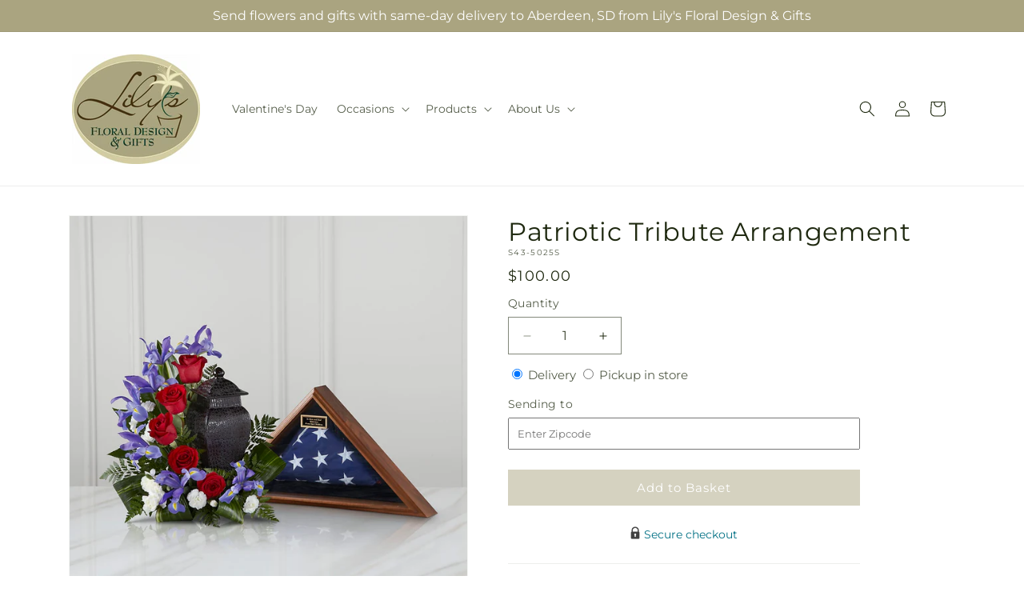

--- FILE ---
content_type: text/javascript
request_url: https://lilysfloraldesignsandgifts.com/cdn/shop/t/68/assets/product-info.js?v=102847595110499246501767854194
body_size: 4572
content:
function _typeof(a){"@babel/helpers - typeof";return _typeof=typeof Symbol=="function"&&typeof Symbol.iterator=="symbol"?function(a2){return typeof a2}:function(a2){return a2&&typeof Symbol=="function"&&a2.constructor===Symbol&&a2!==Symbol.prototype?"symbol":typeof a2},_typeof(a)}function _slicedToArray(a,b){return _arrayWithHoles(a)||_iterableToArrayLimit(a,b)||_unsupportedIterableToArray(a,b)||_nonIterableRest()}function _nonIterableRest(){throw new TypeError("Invalid attempt to destructure non-iterable instance.\nIn order to be iterable, non-array objects must have a [Symbol.iterator]() method.")}function _unsupportedIterableToArray(a,b){if(a){if(typeof a=="string")return _arrayLikeToArray(a,b);var c=Object.prototype.toString.call(a).slice(8,-1);return c==="Object"&&a.constructor&&(c=a.constructor.name),c==="Map"||c==="Set"?Array.from(a):c==="Arguments"||/^(?:Ui|I)nt(?:8|16|32)(?:Clamped)?Array$/.test(c)?_arrayLikeToArray(a,b):void 0}}function _arrayLikeToArray(a,b){(b==null||b>a.length)&&(b=a.length);for(var c=0,d=Array(b);c<b;c++)d[c]=a[c];return d}function _iterableToArrayLimit(b,c){var d=b==null?null:typeof Symbol!="undefined"&&b[Symbol.iterator]||b["@@iterator"];if(d!=null){var g,h,j,k,l=[],a=!0,m=!1;try{if(j=(d=d.call(b)).next,c===0){if(Object(d)!==d)return;a=!1}else for(;!(a=(g=j.call(d)).done)&&(l.push(g.value),l.length!==c);a=!0);}catch(a2){m=!0,h=a2}finally{try{if(!a&&d.return!=null&&(k=d.return(),Object(k)!==k))return}finally{if(m)throw h}}return l}}function _arrayWithHoles(a){if(Array.isArray(a))return a}function _classCallCheck(a,b){if(!(a instanceof b))throw new TypeError("Cannot call a class as a function")}function _defineProperties(a,b){for(var c,d=0;d<b.length;d++)c=b[d],c.enumerable=c.enumerable||!1,c.configurable=!0,"value"in c&&(c.writable=!0),Object.defineProperty(a,_toPropertyKey(c.key),c)}function _createClass(a,b,c){return b&&_defineProperties(a.prototype,b),c&&_defineProperties(a,c),Object.defineProperty(a,"prototype",{writable:!1}),a}function _inherits(a,b){if(typeof b!="function"&&b!==null)throw new TypeError("Super expression must either be null or a function");a.prototype=Object.create(b&&b.prototype,{constructor:{value:a,writable:!0,configurable:!0}}),Object.defineProperty(a,"prototype",{writable:!1}),b&&_setPrototypeOf(a,b)}function _createSuper(a){var b=_isNativeReflectConstruct();return function(){var c,d=_getPrototypeOf(a);if(b){var e=_getPrototypeOf(this).constructor;c=Reflect.construct(d,arguments,e)}else c=d.apply(this,arguments);return _possibleConstructorReturn(this,c)}}function _possibleConstructorReturn(a,b){if(b&&(_typeof(b)==="object"||typeof b=="function"))return b;if(b!==void 0)throw new TypeError("Derived constructors may only return object or undefined");return _assertThisInitialized(a)}function _assertThisInitialized(a){if(a===void 0)throw new ReferenceError("this hasn't been initialised - super() hasn't been called");return a}function _wrapNativeSuper(a){var b=typeof Map=="function"?new Map:void 0;return _wrapNativeSuper=function(a2){function c(){return _construct(a2,arguments,_getPrototypeOf(this).constructor)}if(a2===null||!_isNativeFunction(a2))return a2;if(typeof a2!="function")throw new TypeError("Super expression must either be null or a function");if(typeof b!="undefined"){if(b.has(a2))return b.get(a2);b.set(a2,c)}return c.prototype=Object.create(a2.prototype,{constructor:{value:c,enumerable:!1,writable:!0,configurable:!0}}),_setPrototypeOf(c,a2)},_wrapNativeSuper(a)}function _construct(){return _construct=_isNativeReflectConstruct()?Reflect.construct.bind():function(b,c,d){var e=[null];e.push.apply(e,c);var a=Function.bind.apply(b,e),f=new a;return d&&_setPrototypeOf(f,d.prototype),f},_construct.apply(null,arguments)}function _isNativeReflectConstruct(){if(typeof Reflect=="undefined"||!Reflect.construct||Reflect.construct.sham)return!1;if(typeof Proxy=="function")return!0;try{return Boolean.prototype.valueOf.call(Reflect.construct(Boolean,[],function(){})),!0}catch(a){return!1}}function _isNativeFunction(a){return Function.toString.call(a).indexOf("[native code]")!==-1}function _setPrototypeOf(a,b){return _setPrototypeOf=Object.setPrototypeOf?Object.setPrototypeOf.bind():function(a2,b2){return a2.__proto__=b2,a2},_setPrototypeOf(a,b)}function _getPrototypeOf(a){return _getPrototypeOf=Object.setPrototypeOf?Object.getPrototypeOf.bind():function(a2){return a2.__proto__||Object.getPrototypeOf(a2)},_getPrototypeOf(a)}function _defineProperty(a,b,c){return b=_toPropertyKey(b),b in a?Object.defineProperty(a,b,{value:c,enumerable:!0,configurable:!0,writable:!0}):a[b]=c,a}function _toPropertyKey(a){var b=_toPrimitive(a,"string");return _typeof(b)==="symbol"?b:b+""}function _toPrimitive(a,b){if(_typeof(a)!=="object"||a===null)return a;var c=a[Symbol.toPrimitive];if(c!==void 0){var d=c.call(a,b||"default");if(_typeof(d)!=="object")return d;throw new TypeError("@@toPrimitive must return a primitive value.")}return(b==="string"?String:Number)(a)}if(!customElements.get("product-info")){var _class;customElements.define("product-info",(_class=function(a){function b(){var a2;return _classCallCheck(this,b),a2=c.call(this),_defineProperty(_assertThisInitialized(a2),"quantityInput",void 0),_defineProperty(_assertThisInitialized(a2),"quantityForm",void 0),_defineProperty(_assertThisInitialized(a2),"onVariantChangeUnsubscriber",void 0),_defineProperty(_assertThisInitialized(a2),"cartUpdateUnsubscriber",void 0),_defineProperty(_assertThisInitialized(a2),"abortController",void 0),_defineProperty(_assertThisInitialized(a2),"pendingRequestUrl",null),_defineProperty(_assertThisInitialized(a2),"preProcessHtmlCallbacks",[]),_defineProperty(_assertThisInitialized(a2),"postProcessHtmlCallbacks",[]),a2.masterSku=a2.dataset.masterSku,a2.input=a2.querySelector(".quantity__input"),a2.currentVariant=a2.querySelector(".product-variant-id"),a2.productId=a2.querySelector(".product-id"),a2.variantSelects=a2.querySelector("variant-radios"),a2.submitButton=a2.querySelector('[type="submit"]'),a2.quantityInput=a2.querySelector(".quantity__input"),a2}_inherits(b,a);var c=_createSuper(b);return _createClass(b,[{key:"attributeChangedCallback",value:function(a2,b2,c2){a2==="data-delivery-date"&&c2&&(this.deliveryDate=c2,this.updatePriceOverrides())}},{key:"connectedCallback",value:function(){var a2=this;setTimeout(function(){if(a2.updatePriceOverrides(),a2.currentVariant&&a2.productId){var b2={id:a2.currentVariant.value,product_id:a2.productId.value};b2&&a2.updateProductReviews(b2)}},0),this.initializeProductSwapUtility(),this.onVariantChangeUnsubscriber=subscribe(PUB_SUB_EVENTS.optionValueSelectionChange,this.handleOptionValueChange.bind(this)),this.initQuantityHandlers(),this.dispatchEvent(new CustomEvent("product-info:loaded",{bubbles:!0}))}},{key:"addPreProcessCallback",value:function(a2){this.preProcessHtmlCallbacks.push(a2)}},{key:"initQuantityHandlers",value:function(){var a2=this;this.quantityInput&&(this.quantityForm=this.querySelector(".product-form__quantity"),this.quantityForm&&(this.setQuantityBoundries(),!this.dataset.originalSection&&(this.cartUpdateUnsubscriber=subscribe(PUB_SUB_EVENTS.cartUpdate,this.fetchQuantityRules.bind(this))),this.onVariantChangeUnsubscriber=subscribe(PUB_SUB_EVENTS.variantChange,function(b2){var c2=a2.dataset.originalSection?a2.dataset.originalSection:a2.dataset.section;b2.data.sectionId!==c2||(a2.updateQuantityRules(b2.data.sectionId,b2.data.html),a2.updatePriceOverrides(),a2.updateProductReviews(b2.data.variant))})))}},{key:"disconnectedCallback",value:function(){var a2,b2;(a2=this.onVariantChangeUnsubscriber)===null||a2===void 0||a2.call(this),(b2=this.cartUpdateUnsubscriber)===null||b2===void 0||b2.call(this)}},{key:"updatePriceOverrides",value:function(){var a2=this.deliveryDate?this.deliveryDate:dayjs.tz().format("YYYY-MM-DD"),b2=this.querySelector(".price__container"),c2=this.querySelector(".product__sku .sku"),d=b2.querySelector(".price--on-sale .price__sale .price-item.price-item--regular")||b2.querySelector(".price__regular .price-item.price-item--regular"),e=b2.querySelector(".price--on-sale .price__sale .price-item.inline-compare-price"),f=window.productLookup[this.masterSku]||{};if(d){var g=this.querySelector(".sku").innerText.trim(),h=f.prices?f.prices[g]||f.prices[this.masterSku]:{},i=h.regular_price,j=h.sale_price,k=getPriceOverrides(this.masterSku,a2,i,j),l=k.regular_price_new,m=k.sale_price_new,n=k.adjusted_price;n&&c2.setAttribute("data-adjusted-price",n),d&&(d.innerText=l?"$".concat(l):i),e&&(e.innerText=m?"$".concat(m):j)}}},{key:"updateProductReviews",value:function(a2){var b2,c2=window.shopperApproved||{},d=c2.merchantId,e=d===void 0?"":d;document.querySelectorAll('script[src*="shopperapproved.com/widgets/'.concat(e,'/product/"]')).forEach(function(a3){a3.parentNode.removeChild(a3)});var f=((b2=a2.featured_image)===null||b2===void 0?void 0:b2.product_id)||a2.product_id,g=a2.id,h=document.querySelector(".product-review");h.innerHTML='<div id="product_just_stars" class="reg aside"></div>',function(a3,b3){var c3=window.document.createElement("script");c3.src=a3,c3.type="text/javascript",c3.onload=b3,document.getElementsByTagName("head")[0].appendChild(c3)}("//www.shopperapproved.com/widgets/".concat(e,"/product/")+("Shopify_ZZ_"+f+"_"+g)+"/product-widget/default.js",function(){})}},{key:"initializeProductSwapUtility",value:function(){this.preProcessHtmlCallbacks.push(function(a2){return a2.querySelectorAll(".scroll-trigger").forEach(function(a3){return a3.classList.add("scroll-trigger--cancel")})}),this.postProcessHtmlCallbacks.push(function(){var a2,b2;(a2=window)===null||a2===void 0||(a2=a2.Shopify)===null||a2===void 0||(a2=a2.PaymentButton)===null||a2===void 0||a2.init(),(b2=window)===null||b2===void 0||(b2=b2.ProductModel)===null||b2===void 0||b2.loadShopifyXR()})}},{key:"handleOptionValueChange",value:function(a2){var b2=a2.data,c2=b2.event,d=b2.target,e=b2.selectedOptionValues;if(this.contains(c2.target)){this.resetProductFormState();var f=d.dataset.productUrl||this.pendingRequestUrl||this.dataset.url;this.pendingRequestUrl=f;var g=this.dataset.url!==f,h=this.dataset.updateUrl==="true"&&g;this.renderProductInfo({requestUrl:this.buildRequestUrlWithParams(f,e,h),targetId:d.id,callback:g?this.handleSwapProduct(f,h):this.handleUpdateProductInfo(f)})}}},{key:"resetProductFormState",value:function(){var a2=this.productForm;a2==null||a2.toggleSubmitButton(!0),a2==null||a2.handleErrorMessage()}},{key:"handleSwapProduct",value:function(a2,b2){var c2=this;return function(d){var e;(e=c2.productModal)===null||e===void 0||e.remove();var f=b2?"product-info[id^='MainProduct']":"product-info",g=c2.getSelectedVariant(d.querySelector(f));c2.updateURL(a2,g==null?void 0:g.id),b2?(document.querySelector("head title").innerHTML=d.querySelector("head title").innerHTML,HTMLUpdateUtility.viewTransition(document.querySelector("main"),d.querySelector("main"),c2.preProcessHtmlCallbacks,c2.postProcessHtmlCallbacks)):HTMLUpdateUtility.viewTransition(c2,d.querySelector("product-info"),c2.preProcessHtmlCallbacks,c2.postProcessHtmlCallbacks)}}},{key:"renderProductInfo",value:function(a2){var b2,c2=this,d=a2.requestUrl,e=a2.targetId,f=a2.callback;(b2=this.abortController)===null||b2===void 0||b2.abort(),this.abortController=new AbortController,fetch(d,{signal:this.abortController.signal}).then(function(a3){return a3.text()}).then(function(a3){c2.pendingRequestUrl=null;var b3=new DOMParser().parseFromString(a3,"text/html");f(b3)}).then(function(){var a3;(a3=document.querySelector("#".concat(e)))===null||a3===void 0||a3.focus()}).catch(function(a3){a3.name==="AbortError"?console.log("Fetch aborted by user"):console.error(a3)})}},{key:"getSelectedVariant",value:function(a2){var b2,c2=(b2=a2.querySelector("variant-selects [data-selected-variant]"))===null||b2===void 0?void 0:b2.innerHTML;return c2?JSON.parse(c2):null}},{key:"buildRequestUrlWithParams",value:function(a2,b2){var c2=2<arguments.length&&arguments[2]!==void 0&&arguments[2],d=[];return c2||d.push("section_id=".concat(this.sectionId)),b2.length&&d.push("option_values=".concat(b2.join(","))),"".concat(a2,"?").concat(d.join("&"))}},{key:"updateOptionValues",value:function(a2){var b2=a2.querySelector("variant-selects");b2&&HTMLUpdateUtility.viewTransition(this.variantSelectors,b2,this.preProcessHtmlCallbacks)}},{key:"handleUpdateProductInfo",value:function(a2){var b2=this;return function(c2){var d,e,f,g,h,i,j,k=b2.getSelectedVariant(c2);if((d=b2.pickupAvailability)===null||d===void 0||d.update(k),b2.updateOptionValues(c2),b2.updateURL(a2,k==null?void 0:k.id),b2.updateVariantInputs(k==null?void 0:k.id),!k)return void b2.setUnavailable();b2.updateMedia(c2,k==null||(e=k.featured_media)===null||e===void 0?void 0:e.id);var l=function(a3){var d2=1<arguments.length&&arguments[1]!==void 0?arguments[1]:function(){return!1},e2=c2.getElementById("".concat(a3,"-").concat(b2.sectionId)),f2=b2.querySelector("#".concat(a3,"-").concat(b2.dataset.section));e2&&f2&&(f2.innerHTML=e2.innerHTML,f2.classList.toggle("hidden",d2(e2)))};l("price"),l("Sku",function(a3){var b3=a3.classList;return b3.contains("hidden")}),l("Inventory",function(a3){var b3=a3.innerText;return b3===""}),l("Volume"),l("Price-Per-Item",function(a3){var b3=a3.classList;return b3.contains("hidden")}),b2.updateQuantityRules(b2.sectionId,c2),(f=b2.querySelector("#Quantity-Rules-".concat(b2.dataset.section)))===null||f===void 0||f.classList.remove("hidden"),(g=b2.querySelector("#Volume-Note-".concat(b2.dataset.section)))===null||g===void 0||g.classList.remove("hidden"),(h=b2.productForm)===null||h===void 0||h.toggleSubmitButton((i=(j=c2.getElementById("ProductSubmitButton-".concat(b2.sectionId)))===null||j===void 0?void 0:j.hasAttribute("disabled"))===null||i===void 0||i,window.variantStrings.soldOut),publish(PUB_SUB_EVENTS.variantChange,{data:{sectionId:b2.sectionId,html:c2,variant:k}})}}},{key:"updateVariantInputs",value:function(a2){this.querySelectorAll("#product-form-".concat(this.dataset.section,", #product-form-installment-").concat(this.dataset.section)).forEach(function(b2){var c2=b2.querySelector('input[name="id"]');c2.value=a2!=null?a2:"",c2.dispatchEvent(new Event("change",{bubbles:!0}))})}},{key:"updateURL",value:function(a2,b2){var c2;(c2=this.querySelector("share-button"))===null||c2===void 0||c2.updateUrl("".concat(window.shopUrl).concat(a2).concat(b2?"?variant=".concat(b2):"")),this.dataset.updateUrl==="false"||window.history.replaceState({},"","".concat(a2).concat(b2?"?variant=".concat(b2):""))}},{key:"setUnavailable",value:function(){var a2,b2=this;(a2=this.productForm)===null||a2===void 0||a2.toggleSubmitButton(!0,window.variantStrings.unavailable);var c2=["price","Inventory","Sku","Price-Per-Item","Volume-Note","Volume","Quantity-Rules"].map(function(a3){return"#".concat(a3,"-").concat(b2.dataset.section)}).join(", ");document.querySelectorAll(c2).forEach(function(a3){var b3=a3.classList;return b3.add("hidden")})}},{key:"updateMedia",value:function(a2,b2){var c2,d,e,f=this;if(b2){var g=this.querySelector("media-gallery ul"),h=a2.querySelector("media-gallery ul"),j=function(){f.hasAttribute("data-zoom-on-hover")&&enableZoomOnHover(2);var a3=Array.from(g.querySelectorAll("li[data-media-id]")),b3=new Set(a3.map(function(a4){return a4.dataset.mediaId})),c3=new Map(a3.map(function(a4,b4){return[a4.dataset.mediaId,{item:a4,index:b4}]}));return[a3,b3,c3]};if(g&&h){for(var k=j(),l=_slicedToArray(k,3),m=l[0],n=l[1],o=l[2],p=Array.from(h.querySelectorAll("li[data-media-id]")),q=new Set(p.map(function(a3){var b3=a3.dataset;return b3.mediaId})),r=!1,s=p.length-1;0<=s;s--)n.has(p[s].dataset.mediaId)||(g.prepend(p[s]),r=!0);for(var t=0;t<m.length;t++)q.has(m[t].dataset.mediaId)||(m[t].remove(),r=!0);if(r){var u=j(),v=_slicedToArray(u,3);m=v[0],n=v[1],o=v[2]}p.forEach(function(a3,b3){var c3=o.get(a3.dataset.mediaId);if(c3&&c3.index!==b3){g.insertBefore(c3.item,g.querySelector("li:nth-of-type(".concat(b3+1,")")));var d2=j(),e2=_slicedToArray(d2,3);m=e2[0],n=e2[1],o=e2[2]}})}(c2=this.querySelector("media-gallery"))===null||c2===void 0||(d=c2.setActiveMedia)===null||d===void 0||d.call(c2,"".concat(this.dataset.section,"-").concat(b2),!0);var w=(e=this.productModal)===null||e===void 0?void 0:e.querySelector(".product-media-modal__content"),x=a2.querySelector("product-modal .product-media-modal__content");w&&x&&(w.innerHTML=x.innerHTML)}}},{key:"setQuantityBoundries",value:function(){var a2={cartQuantity:this.quantityInput.dataset.cartQuantity?parseInt(this.quantityInput.dataset.cartQuantity):0,min:this.quantityInput.dataset.min?parseInt(this.quantityInput.dataset.min):1,max:this.quantityInput.dataset.max?parseInt(this.quantityInput.dataset.max):null,step:this.quantityInput.step?parseInt(this.quantityInput.step):1},b2=a2.min,c2=a2.max===null?a2.max:a2.max-a2.cartQuantity;c2!==null&&(b2=Math.min(b2,c2)),a2.cartQuantity>=a2.min&&(b2=Math.min(b2,a2.step)),this.quantityInput.min=b2,c2?this.quantityInput.max=c2:this.quantityInput.removeAttribute("max"),this.quantityInput.value=b2,publish(PUB_SUB_EVENTS.quantityUpdate,void 0)}},{key:"fetchQuantityRules",value:function(){var a2,b2=this,c2=(a2=this.productForm)===null||a2===void 0||(a2=a2.variantIdInput)===null||a2===void 0?void 0:a2.value;c2&&(this.querySelector(".quantity__rules-cart .loading__spinner").classList.remove("hidden"),fetch("".concat(this.dataset.url,"?variant=").concat(c2,"&section_id=").concat(this.dataset.section)).then(function(a3){return a3.text()}).then(function(a3){var c3=new DOMParser().parseFromString(a3,"text/html");b2.updateQuantityRules(b2.dataset.section,c3)}).catch(function(a3){return console.error(a3)}).finally(function(){return b2.querySelector(".quantity__rules-cart .loading__spinner").classList.add("hidden")}))}},{key:"updateQuantityRules",value:function(a2,b2){var c2=this;if(this.quantityInput&&(this.setQuantityBoundries(),!!this.quantityForm)){var d=b2.getElementById("Quantity-Form-".concat(a2));[".quantity__input",".quantity__rules",".quantity__label"].forEach(function(a3){var b3=c2.quantityForm.querySelector(a3),e=d.querySelector(a3);if(b3&&e)if(a3===".quantity__input")for(var f=["data-cart-quantity","data-min","data-max","step"],g=0,h=f;g<h.length;g++){var i=h[g],j=e.getAttribute(i);j===null?b3.removeAttribute(i):b3.setAttribute(i,j)}else b3.innerHTML=e.innerHTML})}}},{key:"productForm",get:function(){return this.querySelector("product-form")}},{key:"productModal",get:function(){return document.querySelector("#ProductModal-".concat(this.dataset.section))}},{key:"pickupAvailability",get:function(){return this.querySelector("pickup-availability")}},{key:"variantSelectors",get:function(){return this.querySelector("variant-selects")}},{key:"relatedProducts",get:function(){var a2=SectionId.getIdForSection(SectionId.parseId(this.sectionId),"related-products");return document.querySelector('product-recommendations[data-section-id^="'.concat(a2,'"]'))}},{key:"quickOrderList",get:function(){var a2=SectionId.getIdForSection(SectionId.parseId(this.sectionId),"quick_order_list");return document.querySelector('quick-order-list[data-id^="'.concat(a2,'"]'))}},{key:"sectionId",get:function(){return this.dataset.originalSection||this.dataset.section}}]),b}(_wrapNativeSuper(HTMLElement)),_defineProperty(_class,"observedAttributes",["data-delivery-date"]),_class))}
//# sourceMappingURL=/cdn/shop/t/68/assets/product-info.js.map?v=102847595110499246501767854194


--- FILE ---
content_type: text/javascript
request_url: https://lilysfloraldesignsandgifts.com/cdn/shop/t/68/assets/media-gallery.js?v=116096174681776932781767854194
body_size: 1629
content:
function _typeof(a){"@babel/helpers - typeof";return _typeof=typeof Symbol=="function"&&typeof Symbol.iterator=="symbol"?function(a2){return typeof a2}:function(a2){return a2&&typeof Symbol=="function"&&a2.constructor===Symbol&&a2!==Symbol.prototype?"symbol":typeof a2},_typeof(a)}function _classCallCheck(a,b){if(!(a instanceof b))throw new TypeError("Cannot call a class as a function")}function _defineProperties(a,b){for(var c,d=0;d<b.length;d++)c=b[d],c.enumerable=c.enumerable||!1,c.configurable=!0,"value"in c&&(c.writable=!0),Object.defineProperty(a,_toPropertyKey(c.key),c)}function _createClass(a,b,c){return b&&_defineProperties(a.prototype,b),c&&_defineProperties(a,c),Object.defineProperty(a,"prototype",{writable:!1}),a}function _toPropertyKey(a){var b=_toPrimitive(a,"string");return _typeof(b)==="symbol"?b:b+""}function _toPrimitive(a,b){if(_typeof(a)!=="object"||a===null)return a;var c=a[Symbol.toPrimitive];if(c!==void 0){var d=c.call(a,b||"default");if(_typeof(d)!=="object")return d;throw new TypeError("@@toPrimitive must return a primitive value.")}return(b==="string"?String:Number)(a)}function _inherits(a,b){if(typeof b!="function"&&b!==null)throw new TypeError("Super expression must either be null or a function");a.prototype=Object.create(b&&b.prototype,{constructor:{value:a,writable:!0,configurable:!0}}),Object.defineProperty(a,"prototype",{writable:!1}),b&&_setPrototypeOf(a,b)}function _createSuper(a){var b=_isNativeReflectConstruct();return function(){var c,d=_getPrototypeOf(a);if(b){var e=_getPrototypeOf(this).constructor;c=Reflect.construct(d,arguments,e)}else c=d.apply(this,arguments);return _possibleConstructorReturn(this,c)}}function _possibleConstructorReturn(a,b){if(b&&(_typeof(b)==="object"||typeof b=="function"))return b;if(b!==void 0)throw new TypeError("Derived constructors may only return object or undefined");return _assertThisInitialized(a)}function _assertThisInitialized(a){if(a===void 0)throw new ReferenceError("this hasn't been initialised - super() hasn't been called");return a}function _wrapNativeSuper(a){var b=typeof Map=="function"?new Map:void 0;return _wrapNativeSuper=function(a2){function c(){return _construct(a2,arguments,_getPrototypeOf(this).constructor)}if(a2===null||!_isNativeFunction(a2))return a2;if(typeof a2!="function")throw new TypeError("Super expression must either be null or a function");if(typeof b!="undefined"){if(b.has(a2))return b.get(a2);b.set(a2,c)}return c.prototype=Object.create(a2.prototype,{constructor:{value:c,enumerable:!1,writable:!0,configurable:!0}}),_setPrototypeOf(c,a2)},_wrapNativeSuper(a)}function _construct(){return _construct=_isNativeReflectConstruct()?Reflect.construct.bind():function(b,c,d){var e=[null];e.push.apply(e,c);var a=Function.bind.apply(b,e),f=new a;return d&&_setPrototypeOf(f,d.prototype),f},_construct.apply(null,arguments)}function _isNativeReflectConstruct(){if(typeof Reflect=="undefined"||!Reflect.construct||Reflect.construct.sham)return!1;if(typeof Proxy=="function")return!0;try{return Boolean.prototype.valueOf.call(Reflect.construct(Boolean,[],function(){})),!0}catch(a){return!1}}function _isNativeFunction(a){return Function.toString.call(a).indexOf("[native code]")!==-1}function _setPrototypeOf(a,b){return _setPrototypeOf=Object.setPrototypeOf?Object.setPrototypeOf.bind():function(a2,b2){return a2.__proto__=b2,a2},_setPrototypeOf(a,b)}function _getPrototypeOf(a){return _getPrototypeOf=Object.setPrototypeOf?Object.getPrototypeOf.bind():function(a2){return a2.__proto__||Object.getPrototypeOf(a2)},_getPrototypeOf(a)}customElements.get("media-gallery")||customElements.define("media-gallery",function(a){function b(){var a2;return _classCallCheck(this,b),a2=c.call(this),a2.elements={liveRegion:a2.querySelector('[id^="GalleryStatus"]'),viewer:a2.querySelector('[id^="GalleryViewer"]'),thumbnails:a2.querySelector('[id^="GalleryThumbnails"]')},a2.productVariants=document.querySelector("variant-radios")||document.querySelector("variant-selects"),a2.productVariants&&a2.productVariants.onVariantChange(),a2.mql=window.matchMedia("(min-width: 750px)"),a2.elements.thumbnails?(a2.elements.viewer.addEventListener("slideChanged",debounce(a2.onSlideChanged.bind(_assertThisInitialized(a2)),500)),a2.elements.thumbnails.querySelectorAll("[data-target]").forEach(function(b2){b2.querySelector("button").addEventListener("click",a2.setActiveMedia.bind(_assertThisInitialized(a2),b2.dataset.target,!1))}),a2.dataset.desktopLayout.includes("thumbnail")&&a2.mql.matches&&a2.removeListSemantic(),a2):_possibleConstructorReturn(a2)}_inherits(b,a);var c=_createSuper(b);return _createClass(b,[{key:"onSlideChanged",value:function(a2){var b2=this.elements.thumbnails.querySelector('[data-target="'.concat(a2.detail.currentElement.dataset.mediaId,'"]'));this.setActiveThumbnail(b2),this.setActiveVariant(b2)}},{key:"setActiveMedia",value:function(a2,b2){var c2,d=this,e=this.elements.viewer.querySelector('[data-media-id="'.concat(a2,'"]'))||this.elements.viewer.querySelector("[data-media-id]");if(e){if(this.elements.viewer.querySelectorAll("[data-media-id]").forEach(function(a3){a3.classList.remove("is-active")}),e==null||(c2=e.classList)===null||c2===void 0||c2.add("is-active"),b2){if(e.parentElement.firstChild!==e&&e.parentElement.prepend(e),this.elements.thumbnails){var f=this.elements.thumbnails.querySelector('[data-target="'.concat(a2,'"]'));f.parentElement.firstChild!==f&&f.parentElement.prepend(f)}this.elements.viewer.slider&&this.elements.viewer.resetPages()}if(this.preventStickyHeader(),window.setTimeout(function(){(!d.mql.matches||d.elements.thumbnails)&&e.parentElement.scrollTo({left:e.offsetLeft}),d.elements.thumbnails&&d.dataset.desktopLayout!=="stacked"||e.scrollIntoView({behavior:"smooth"});var a3=e.getBoundingClientRect();if(!(-.5<a3.top)){var b3=a3.top+window.scrollY;window.scrollTo({top:b3,behavior:"smooth"})}}),this.playActiveMedia(e),!!this.elements.thumbnails){var g=this.elements.thumbnails.querySelector('[data-target="'.concat(a2,'"]'));this.setActiveThumbnail(g),this.setActiveVariant(),this.announceLiveRegion(e,g.dataset.mediaPosition)}}}},{key:"setActiveThumbnail",value:function(a2){this.elements.thumbnails&&a2&&(this.elements.thumbnails.querySelectorAll("button").forEach(function(a3){return a3.removeAttribute("aria-current")}),a2.querySelector("button").setAttribute("aria-current",!0),this.elements.thumbnails.isSlideVisible(a2,10)||this.elements.thumbnails.slider.scrollTo({left:a2.offsetLeft}))}},{key:"announceLiveRegion",value:function(a2,b2){var c2=this,d=a2.querySelector(".product__modal-opener--image img");d&&(d.onload=function(){c2.elements.liveRegion.setAttribute("aria-hidden",!1),c2.elements.liveRegion.innerHTML=window.accessibilityStrings.imageAvailable.replace("[index]",b2),setTimeout(function(){c2.elements.liveRegion.setAttribute("aria-hidden",!0)},2e3)},d.src=d.src)}},{key:"playActiveMedia",value:function(a2){window.pauseAllMedia();var b2=a2.querySelector(".deferred-media");b2&&b2.loadContent(!1)}},{key:"preventStickyHeader",value:function(){this.stickyHeader=this.stickyHeader||document.querySelector("sticky-header"),this.stickyHeader&&this.stickyHeader.dispatchEvent(new Event("preventHeaderReveal"))}},{key:"removeListSemantic",value:function(){this.elements.viewer.slider&&(this.elements.viewer.slider.setAttribute("role","presentation"),this.elements.viewer.sliderItems.forEach(function(a2){return a2.setAttribute("role","presentation")}))}},{key:"setActiveVariant",value:function(){var a2=this.querySelector("[aria-current]"),b2=a2.getAttribute("data-section");if(b2&&this.productVariants){var c2=!1,d=this.productVariants.querySelector("input#".concat(b2));d&&!d.checked&&(d.checked=!0,c2=!0);var e=this.productVariants.querySelector("select#".concat(b2));e&&!e.selected&&(e.selected=!0,c2=!0),c2&&this.productVariants.onVariantChange()}}}]),b}(_wrapNativeSuper(HTMLElement)));
//# sourceMappingURL=/cdn/shop/t/68/assets/media-gallery.js.map?v=116096174681776932781767854194
